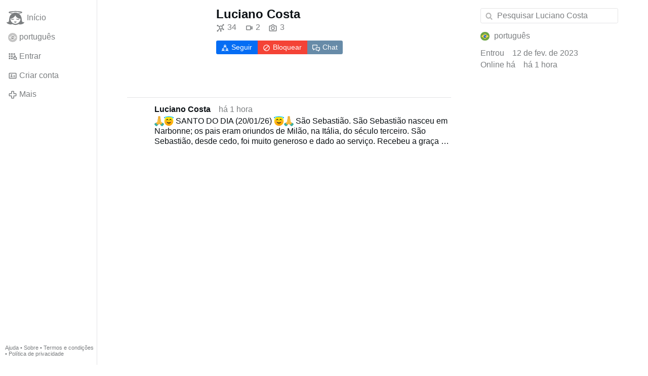

--- FILE ---
content_type: text/html; charset=utf-8
request_url: https://www.gloria.tv/user/Ke2btJ7abPVa1oQ4yLfudcueK
body_size: 10151
content:
<!DOCTYPE html><html lang="pt"><head><meta charset="utf-8"><meta name="viewport" content="width=device-width,initial-scale=1,minimum-scale=0.5,maximum-scale=2"><meta name="language" content="pt"><title>Luciano Costa – Gloria.tv</title><link rel="stylesheet" href="/style/VwxYVANw84D92PDpeAQMLm2WV"><script src="/script/zhHUwDK4W1us4R1vprptsMeZ8" async></script><script type="application/json">{"language":"EgRqxKjX7GCH3e2RMzjpFdjQd","i18n":{"datetime":{"plural":"['one','many','other'][(n==0||n==1)?0:((n!=0&&n%1000000==0)?1:2)]","year-1":"ano passado","year-0":"este ano","year+1":"próximo ano","year-one":"há {#} ano","year-other":"há {#} anos","year+one":"em {#} ano","year+other":"em {#} anos","month-1":"mês passado","month-0":"este mês","month+1":"próximo mês","month-one":"há {#} mês","month-other":"há {#} meses","month+one":"em {#} mês","month+other":"em {#} meses","week-1":"semana passada","week-0":"esta semana","week+1":"próxima semana","week-one":"há {#} semana","week-other":"há {#} semanas","week+one":"em {#} semana","week+other":"em {#} semanas","day-2":"anteontem","day-1":"ontem","day-0":"hoje","day+1":"amanhã","day+2":"depois de amanhã","day-one":"há {#} dia","day-other":"há {#} dias","day+one":"em {#} dia","day+other":"em {#} dias","hour-0":"esta hora","hour-one":"há {#} hora","hour-other":"há {#} horas","hour+one":"em {#} hora","hour+other":"em {#} horas","minute-0":"este minuto","minute-one":"há {#} minuto","minute-other":"há {#} minutos","minute+one":"em {#} minuto","minute+other":"em {#} minutos","second-0":"agora","second-one":"há {#} segundo","second-other":"há {#} segundos","second+one":"em {#} segundo","second+other":"em {#} segundos","sunday-1":"domingo passado","sunday+1":"próximo domingo","monday-1":"segunda-feira passada","monday+1":"próxima segunda-feira","tuesday-1":"terça-feira passada","tuesday+1":"próxima terça-feira","wednesday-1":"quarta-feira passada","wednesday+1":"próxima quarta-feira","thursday-1":"quinta-feira passada","thursday+1":"próxima quinta-feira","friday-1":"sexta-feira passada","friday+1":"próxima sexta-feira","saturday-1":"sábado passado","saturday+1":"próximo sábado"},"wysiwyg":{"image":"Inserir imagem","attach":"Anexar arquivos","smileys":"Emoticons","link":"Inserir link","bold":"Negrito","italic":"Itálico","underline":"Sublinhado","striketrough":"Texto riscado","textcolor":"Cor do texto","backcolor":"Cor de fundo","clear":"Remover formatação"}},"user":null,"synchronizer":"5boBmtWvvjsAbH8yJBgyYyToPm3M2V0EzHmLUZxzkq09kYyeGcKz1hFk09w61ueHEYXpYkKc7mUBUg4d9WzhNibJAAmE5GX2LcGH2Y8","session":"TUbqNFbtNBoIMvSzzSBemd8QjvzTkPTbSnWViEw86vXedDkiI8mlK6z64Dcr2BoSDS9MYax4lESfzrWLzmwLQS4ZA7tyaSEyDg5FG2G8qZKA","websocket":{"url":"wss://ws0001.gloria.tv/"}}</script><link rel="canonical" href="/user/Ke2btJ7abPVa1oQ4yLfudcueK"><link rel="icon" sizes="any" href="/assets/favicon.svg" type="image/svg+xml"><link rel="icon" sizes="any" href="/assets/favicon.ico"><link rel="apple-touch-icon" sizes="180x180" href="/assets/apple-touch-icon.png"><link rel="manifest" href="/assets/manifest.webmanifest"><meta name="referrer" content="origin-when-cross-origin"><meta name="robots" content="noindex"><meta name="google" content="notranslate"><meta property="og:url" content="https://www.gloria.tv/user/Ke2btJ7abPVa1oQ4yLfudcueK"><meta property="og:type" content="profile"><meta property="og:profile:username" content="Luciano Costa"><meta property="og:image" content="https://seedus0275.gloriatv.net/storage1/zwjdz9bbva2s0l2ylksd1zjp7ct78bhrqubh3vx?secure=KuEdlOGCB3yafipEZ9Giag&amp;expires=1768959988&amp;scale=4096"></head><body><div class="frame"><nav><ul class="menu"><li><a href="/" data-load="{}"><svg viewBox="0 0 24 24" class="icon home"><use xlink:href="/icon/mascot#icon"></use></svg><svg viewBox="0 0 24 24" class="icon home"><use xlink:href="/icon/mascotinverse#icon"></use></svg>Início</a></li><li><a href="/languages/" data-dialog="{&quot;languages&quot;:&quot;&quot;}"><span class="figure icon"><svg xmlns="http://www.w3.org/2000/svg" style="border-radius:50%" viewBox="0 0 512 512"><path fill="#6da544" d="M0 0h512v512H0z"/><path fill="#ffda44" d="M256 100.2L467.5 256 256 411.8 44.5 256z"/><path fill="#eee" d="M174.2 221a87 87 0 00-7.2 36.3l162 49.8a88.5 88.5 0 0014.4-34c-40.6-65.3-119.7-80.3-169.1-52z"/><path fill="#0052b4" d="M255.7 167a89 89 0 00-41.9 10.6 89 89 0 00-39.6 43.4 181.7 181.7 0 01169.1 52.2 89 89 0 00-9-59.4 89 89 0 00-78.6-46.8zM212 250.5a149 149 0 00-45 6.8 89 89 0 0010.5 40.9 89 89 0 00120.6 36.2 89 89 0 0030.7-27.3A151 151 0 00212 250.5z"/></svg></span>português</a></li><li><label for="login"><svg viewBox="0 0 24 24" class="icon"><use xlink:href="/icon/credentials#icon"></use></svg>Entrar</label></li><li><a href="/signup/" data-load="{&quot;signup&quot;:&quot;&quot;}"><svg viewBox="0 0 24 24" class="icon"><use xlink:href="/icon/profile#icon"></use></svg>Criar conta</a></li><li class="dropdown"><button class="link" type="button"><svg viewBox="0 0 24 24" class="icon"><use xlink:href="/icon/more#icon"></use></svg>Mais</button><ul class="menu"><li><a href="/videos/" data-load="{&quot;videos&quot;:&quot;&quot;}"><svg viewBox="0 0 24 24" class="icon"><use xlink:href="/icon/video#icon"></use></svg>Vídeos</a></li><li><a href="/news/" data-load="{&quot;news&quot;:&quot;&quot;}"><svg viewBox="0 0 24 24" class="icon"><use xlink:href="/icon/story#icon"></use></svg>Novidades</a></li><li><a href="/photos/" data-load="{&quot;photos&quot;:&quot;&quot;}"><svg viewBox="0 0 24 24" class="icon"><use xlink:href="/icon/photo#icon"></use></svg>Fotografias</a></li><li><a href="/albums/" data-load="{&quot;albums&quot;:&quot;&quot;}"><svg viewBox="0 0 24 24" class="icon"><use xlink:href="/icon/album#icon"></use></svg>Álbums</a></li><li class="mobile"><a href="/docs/" target="_blank"><svg viewBox="0 0 24 24" class="icon"><use xlink:href="/icon/menu#icon"></use></svg>Ajuda</a></li><li class="mobile"><a href="/docs/disclosure" target="_blank"><svg viewBox="0 0 24 24" class="icon"><use xlink:href="/icon/menu#icon"></use></svg>Sobre</a></li><li class="mobile"><a href="/docs/termsconditions" target="_blank"><svg viewBox="0 0 24 24" class="icon"><use xlink:href="/icon/menu#icon"></use></svg>Termos e condições</a></li><li class="mobile"><a href="/docs/privacypolicy" target="_blank"><svg viewBox="0 0 24 24" class="icon"><use xlink:href="/icon/menu#icon"></use></svg>Política de privacidade</a></li></ul></li><li class="aside"><label for="aside"><svg viewBox="0 0 24 24" class="icon"><use xlink:href="/icon/menu#icon"></use></svg>Menu</label></li><li class="address"><address><a href="/docs/" target="_blank">Ajuda</a> • <a href="/docs/disclosure" target="_blank">Sobre</a> • <a href="/docs/termsconditions" target="_blank">Termos e condições</a> • <a href="/docs/privacypolicy" target="_blank">Política de privacidade</a></address></li></ul></nav><div class="content"><main><section class="card signalment"><div class="tile cols"><div class="col-thumb"><div class="avatar"><figure><div style="padding-top:100.000%"></div><img src="https://seedus0275.gloriatv.net/storage1/zwjdz9bbva2s0l2ylksd1zjp7ct78bhrqubh3vx?secure=KuEdlOGCB3yafipEZ9Giag&amp;expires=1768959988" width="3872" height="2592" alt="" crossorigin="anonymous" style="width:149.383%;margin-left:-48.495%;margin-right:-0.887%;background-color:#cc4f45" data-scale="{&quot;mediatype&quot;:&quot;image/avif&quot;,&quot;frames&quot;:null,&quot;focus&quot;:{&quot;left&quot;:2553,&quot;top&quot;:1688}}"><div class="topright"><svg viewBox="0 0 24 24" class="icon"><use xlink:href="/icon/zoom#icon"></use></svg></div><button type="button" data-gallery="{&quot;kind&quot;:&quot;package&quot;,&quot;id&quot;:&quot;bVsDApimdH9m2HdMsQep3HAtU&quot;,&quot;media&quot;:[{&quot;type&quot;:&quot;photo&quot;,&quot;url&quot;:&quot;https://seedus0275.gloriatv.net/storage1/zwjdz9bbva2s0l2ylksd1zjp7ct78bhrqubh3vx?secure=KuEdlOGCB3yafipEZ9Giag&amp;expires=1768959988&quot;,&quot;mediatype&quot;:&quot;image/avif&quot;,&quot;width&quot;:3872,&quot;height&quot;:2592}]}"></button></figure></div></div><div class="col-spare"><a href="/user/Ke2btJ7abPVa1oQ4yLfudcueK" class="muted" data-load="{&quot;user&quot;:&quot;Ke2btJ7abPVa1oQ4yLfudcueK&quot;}"><cite>Luciano Costa</cite></a><div class="tight cols"><a href="/user/Ke2btJ7abPVa1oQ4yLfudcueK/followers" class="muted" data-load="{&quot;user&quot;:&quot;Ke2btJ7abPVa1oQ4yLfudcueK&quot;,&quot;followers&quot;:&quot;&quot;}" title="Seguidores"><svg viewBox="0 0 24 24" class="icon"><use xlink:href="/icon/followers#icon"></use></svg>34</a><a href="/user/Ke2btJ7abPVa1oQ4yLfudcueK/videos" class="muted" data-load="{&quot;user&quot;:&quot;Ke2btJ7abPVa1oQ4yLfudcueK&quot;,&quot;videos&quot;:&quot;&quot;}" title="Vídeos"><svg viewBox="0 0 24 24" class="icon"><use xlink:href="/icon/video#icon"></use></svg>2</a><a href="/user/Ke2btJ7abPVa1oQ4yLfudcueK/photos" class="muted" data-load="{&quot;user&quot;:&quot;Ke2btJ7abPVa1oQ4yLfudcueK&quot;,&quot;photos&quot;:&quot;&quot;}" title="Fotografias"><svg viewBox="0 0 24 24" class="icon"><use xlink:href="/icon/photo#icon"></use></svg>3</a></div><div class="button-group tile"><label for="login" class="button submit"><svg viewBox="0 0 24 24" class="icon"><use xlink:href="/icon/following#icon"></use></svg>Seguir</label><label for="login" class="button danger"><svg viewBox="0 0 24 24" class="icon"><use xlink:href="/icon/block#icon"></use></svg>Bloquear</label><label for="login" class="button link"><svg viewBox="0 0 24 24" class="icon"><use xlink:href="/icon/chat#icon"></use></svg>Chat</label></div></div></div></section><section class="card" data-glance="{&quot;viewing&quot;:{&quot;post&quot;:&quot;6EAusf29HJQy32uezAQWX2rZP&quot;,&quot;viewing&quot;:&quot;&quot;}}" data-notify="{&quot;url&quot;:&quot;ws://nf0005/&quot;,&quot;kind&quot;:&quot;post&quot;,&quot;id&quot;:&quot;6EAusf29HJQy32uezAQWX2rZP&quot;}"><div class="tile cols"><div class="col-user"><div class="avatar"><figure><div style="padding-top:100.000%"></div><img src="https://seedus0275.gloriatv.net/storage1/zwjdz9bbva2s0l2ylksd1zjp7ct78bhrqubh3vx?secure=KuEdlOGCB3yafipEZ9Giag&amp;expires=1768959988" width="3872" height="2592" alt="" loading="lazy" crossorigin="anonymous" style="width:149.383%;margin-left:-48.495%;margin-right:-0.887%;background-color:#cc4f45" data-scale="{&quot;mediatype&quot;:&quot;image/avif&quot;,&quot;frames&quot;:null,&quot;focus&quot;:{&quot;left&quot;:2553,&quot;top&quot;:1688}}"><a href="/user/Ke2btJ7abPVa1oQ4yLfudcueK" data-load="{&quot;user&quot;:&quot;Ke2btJ7abPVa1oQ4yLfudcueK&quot;}"></a></figure></div></div><div class="col-spare"><div class="cols"><a href="/user/Ke2btJ7abPVa1oQ4yLfudcueK" class="muted" data-load="{&quot;user&quot;:&quot;Ke2btJ7abPVa1oQ4yLfudcueK&quot;}"><cite>Luciano Costa</cite></a><time datetime="2026-01-20T14:00:40.374Z" data-datetime="4825510" title="terça-feira, 20 de janeiro de 2026 09:00:40 ET">há 1 hora</time></div><p class="tight"><svg viewBox="0 0 64 64" class="emoji"><image xlink:href="/emoji/f09f998f" width="64" height="64"></image></svg><svg viewBox="0 0 64 64" class="emoji"><image xlink:href="/emoji/f09f9887" width="64" height="64"></image></svg> SANTO DO DIA (20/01/26) <svg viewBox="0 0 64 64" class="emoji"><image xlink:href="/emoji/f09f9887" width="64" height="64"></image></svg><svg viewBox="0 0 64 64" class="emoji"><image xlink:href="/emoji/f09f998f" width="64" height="64"></image></svg><br>São Sebastião.<br>São Sebastião nasceu em Narbonne; os pais eram oriundos de Milão, na Itália, do século terceiro. São Sebastião, desde cedo, foi muito generoso e dado ao serviço. Recebeu a graça do santo batismo e zelou por ele em relação à sua vida e à dos irmãos.<br>Ao entrar para o serviço no Império, como soldado, tinha muita saúde no físico, na mente e, principalmente, na alma. Não demorou muito, tornou-se o primeiro capitão da guarda do Império. Esse grande homem de Deus ficou conhecido por muitos cristãos, pois, sem que as autoridades soubessem – nesse tempo, no Império de Diocleciano, a Igreja e os cristãos eram duramente perseguidos –, porque o imperador adorava os deuses. Enquanto os cristãos não adoravam as coisas, mas as três Pessoas da Santíssima Trindade.<br>Esse mistério o levava a consolar os cristãos que eram presos de maneira secreta, mas muito sábia; uma evangelização eficaz pelo testemunho que não podia ser explícito.<br>Defensor da …<a href="/post/6EAusf29HJQy32uezAQWX2rZP" class="toggle" data-post="{&quot;post&quot;:&quot;6EAusf29HJQy32uezAQWX2rZP&quot;}">Mais</a></p><figure class="tile"><div style="padding-top:100.000%"></div><img src="https://seedus0275.gloriatv.net/storage1/hxpes94xywse0y6k6bm1idtocg6buw8lebpr201?secure=WVi44k0rUjFp5D3R9SHkdw&amp;expires=1769036350" width="563" height="776" alt="" loading="lazy" crossorigin="anonymous" style="margin-top:-11.812%;margin-bottom:-26.021%;background-color:#beb57f" data-scale="{&quot;mediatype&quot;:&quot;image/avif&quot;,&quot;frames&quot;:null,&quot;focus&quot;:{&quot;left&quot;:308,&quot;top&quot;:348}}"><div class="topright"><svg viewBox="0 0 24 24" class="icon"><use xlink:href="/icon/photo#icon"></use></svg></div><a href="/post/6EAusf29HJQy32uezAQWX2rZP" data-post="{&quot;post&quot;:&quot;6EAusf29HJQy32uezAQWX2rZP&quot;}"></a></figure><div class="tile cols"><label for="login" class="muted"><svg viewBox="0 0 24 24" class="icon"><use xlink:href="/icon/like#icon"></use></svg>Curtir</label><label for="login" class="muted"><svg viewBox="0 0 24 24" class="icon"><use xlink:href="/icon/share#icon"></use></svg>Compartilhar</label><a href="/post/6EAusf29HJQy32uezAQWX2rZP/request/views" class="muted" data-dialog="{&quot;post&quot;:&quot;6EAusf29HJQy32uezAQWX2rZP&quot;,&quot;request&quot;:&quot;views&quot;}" title="Visualizações"><svg viewBox="0 0 24 24" class="icon"><use xlink:href="/icon/click#icon"></use></svg>7</a><button class="muted" type="button" data-translate="https://seedus0275.gloriatv.net/?post=6EAusf29HJQy32uezAQWX2rZP&amp;source=pt&amp;target=pt,en"><svg viewBox="0 0 24 24" class="icon"><use xlink:href="/icon/translate#icon"></use></svg>Traduzir</button><button class="muted" type="button" data-summarize="https://seedus0275.gloriatv.net/?post=6EAusf29HJQy32uezAQWX2rZP&amp;source=pt&amp;target=pt,en"><svg viewBox="0 0 24 24" class="icon"><use xlink:href="/icon/summarize#icon"></use></svg>IA</button><div class="dropdown"><button class="muted" type="button"><svg viewBox="0 0 24 24" class="icon"><use xlink:href="/icon/more#icon"></use></svg>Mais</button><ul class="menu"><li><a href="/post/6EAusf29HJQy32uezAQWX2rZP/request/complaint" data-dialog="{&quot;post&quot;:&quot;6EAusf29HJQy32uezAQWX2rZP&quot;,&quot;request&quot;:&quot;complaint&quot;}"><svg viewBox="0 0 24 24" class="icon"><use xlink:href="/icon/complaint#icon"></use></svg>Denunciar</a></li><li><a href="/post/6EAusf29HJQy32uezAQWX2rZP/request/embed" data-dialog="{&quot;post&quot;:&quot;6EAusf29HJQy32uezAQWX2rZP&quot;,&quot;request&quot;:&quot;embed&quot;}"><svg viewBox="0 0 24 24" class="icon"><use xlink:href="/icon/embed#icon"></use></svg>Incorporar</a></li><li><button disabled><svg viewBox="0 0 24 24" class="icon"><use xlink:href="/icon/modify#icon"></use></svg>Editar postagem</button></li><li><button disabled><svg viewBox="0 0 24 24" class="icon"><use xlink:href="/icon/trash#icon"></use></svg>Remover postagem</button></li></ul></div></div><label for="login" class="wysiwyg tile" data-patch="{&quot;pagination&quot;:&quot;UzXZzii4Hc4hNEmkNIOfo36psH03FgpHpDx6Tm6ilD9I7hgwxCNq7nxA03hXyLyaulMtvCVFtUSq2AyeikLhBFrOGlTkHzbGZyAwWEPmltlkRJFKA2wqhnZp94BDQBRODtiAzL3SlKLR4pVQSpyY0&quot;}"><span class="contenteditable" data-placeholder="Comentar"></span></label></div></div></section><section class="card" data-glance="{&quot;viewing&quot;:{&quot;post&quot;:&quot;P9yMyZRWWASf34Ki6VtL2VEqz&quot;,&quot;viewing&quot;:&quot;&quot;}}" data-notify="{&quot;url&quot;:&quot;ws://nf0005/&quot;,&quot;kind&quot;:&quot;post&quot;,&quot;id&quot;:&quot;P9yMyZRWWASf34Ki6VtL2VEqz&quot;}"><div class="tile cols"><div class="col-user"><div class="avatar"><figure><div style="padding-top:100.000%"></div><img src="https://seedus0275.gloriatv.net/storage1/zwjdz9bbva2s0l2ylksd1zjp7ct78bhrqubh3vx?secure=KuEdlOGCB3yafipEZ9Giag&amp;expires=1768959988" width="3872" height="2592" alt="" loading="lazy" crossorigin="anonymous" style="width:149.383%;margin-left:-48.495%;margin-right:-0.887%;background-color:#cc4f45" data-scale="{&quot;mediatype&quot;:&quot;image/avif&quot;,&quot;frames&quot;:null,&quot;focus&quot;:{&quot;left&quot;:2553,&quot;top&quot;:1688}}"><a href="/user/Ke2btJ7abPVa1oQ4yLfudcueK" data-load="{&quot;user&quot;:&quot;Ke2btJ7abPVa1oQ4yLfudcueK&quot;}"></a></figure></div></div><div class="col-spare"><div class="cols"><a href="/user/Ke2btJ7abPVa1oQ4yLfudcueK" class="muted" data-load="{&quot;user&quot;:&quot;Ke2btJ7abPVa1oQ4yLfudcueK&quot;}"><cite>Luciano Costa</cite></a><time datetime="2026-01-20T01:14:40.883Z" data-datetime="50785001" title="segunda-feira, 19 de janeiro de 2026 20:14:40 ET">há 14 horas</time></div><p class="tight">Como um padre faz para a água ficar benta?<br><span style="font-style:italic;">A água benta não é apenas &quot;água abençoada&quot;; é um sacramental com uma história rica e orações específicas. Veja como um padre a prepara</span><br>Muitos de nós estamos acostumados a entrar em uma igreja e mergulhar os dedos na pia de água benta, fazendo o sinal da cruz. É um gesto que renova nossas promessas batismais e nos purifica ao entrarmos em um espaço sagrado. Mas você já se perguntou como aquela água se tornou &quot;benta&quot; em primeiro lugar? Não se trata apenas de um movimento rápido da mão ou de uma oração genérica do padre.<br><span style="font-weight:bold;">O que é a água benta?</span><br>No catolicismo, a água benta é um <span style="font-weight:bold;">sacramental</span>. De acordo com o Catecismo da Igreja Católica, os sacramentais são &quot;sinais sagrados instituídos pela Igreja, por meio dos quais as pessoas são preparadas para receber o efeito principal dos sacramentos e vários eventos da vida são santificados&quot;.<br>A água benta é usada para abençoar pessoas, lugares e objetos, e para afastar o mal.<br><span style="font-weight:bold;">O processo de bênção …</span><a href="/post/P9yMyZRWWASf34Ki6VtL2VEqz" class="toggle" data-post="{&quot;post&quot;:&quot;P9yMyZRWWASf34Ki6VtL2VEqz&quot;}">Mais</a></p><figure class="tile"><div style="padding-top:100.000%"></div><img src="https://seedus6826.gloriatv.net/storage1/hdka5qyjt504qwo14wunuzwql24tbutt0nbu49n?secure=eKedN7m0H-o2KI2ko7xOOw&amp;expires=1768975236" width="620" height="350" alt="" loading="lazy" crossorigin="anonymous" style="width:177.143%;margin-left:-77.143%;background-color:#8c796a" data-scale="{&quot;mediatype&quot;:&quot;image/avif&quot;,&quot;frames&quot;:null,&quot;focus&quot;:{&quot;left&quot;:491,&quot;top&quot;:137}}"><div class="topright"><svg viewBox="0 0 24 24" class="icon"><use xlink:href="/icon/photo#icon"></use></svg></div><a href="/post/P9yMyZRWWASf34Ki6VtL2VEqz" data-post="{&quot;post&quot;:&quot;P9yMyZRWWASf34Ki6VtL2VEqz&quot;}"></a></figure><div class="tile cols"><label for="login" class="muted"><svg viewBox="0 0 24 24" class="icon"><use xlink:href="/icon/like#icon"></use></svg>Curtir</label><label for="login" class="muted"><svg viewBox="0 0 24 24" class="icon"><use xlink:href="/icon/share#icon"></use></svg>Compartilhar</label><a href="/post/P9yMyZRWWASf34Ki6VtL2VEqz/request/views" class="muted" data-dialog="{&quot;post&quot;:&quot;P9yMyZRWWASf34Ki6VtL2VEqz&quot;,&quot;request&quot;:&quot;views&quot;}" title="Visualizações"><svg viewBox="0 0 24 24" class="icon"><use xlink:href="/icon/click#icon"></use></svg>27</a><button class="muted" type="button" data-translate="https://seedus3932.gloriatv.net/?post=P9yMyZRWWASf34Ki6VtL2VEqz&amp;source=pt&amp;target=pt,en"><svg viewBox="0 0 24 24" class="icon"><use xlink:href="/icon/translate#icon"></use></svg>Traduzir</button><button class="muted" type="button" data-summarize="https://seedus3932.gloriatv.net/?post=P9yMyZRWWASf34Ki6VtL2VEqz&amp;source=pt&amp;target=pt,en"><svg viewBox="0 0 24 24" class="icon"><use xlink:href="/icon/summarize#icon"></use></svg>IA</button><div class="dropdown"><button class="muted" type="button"><svg viewBox="0 0 24 24" class="icon"><use xlink:href="/icon/more#icon"></use></svg>Mais</button><ul class="menu"><li><a href="/post/P9yMyZRWWASf34Ki6VtL2VEqz/request/complaint" data-dialog="{&quot;post&quot;:&quot;P9yMyZRWWASf34Ki6VtL2VEqz&quot;,&quot;request&quot;:&quot;complaint&quot;}"><svg viewBox="0 0 24 24" class="icon"><use xlink:href="/icon/complaint#icon"></use></svg>Denunciar</a></li><li><a href="/post/P9yMyZRWWASf34Ki6VtL2VEqz/request/embed" data-dialog="{&quot;post&quot;:&quot;P9yMyZRWWASf34Ki6VtL2VEqz&quot;,&quot;request&quot;:&quot;embed&quot;}"><svg viewBox="0 0 24 24" class="icon"><use xlink:href="/icon/embed#icon"></use></svg>Incorporar</a></li><li><button disabled><svg viewBox="0 0 24 24" class="icon"><use xlink:href="/icon/modify#icon"></use></svg>Editar postagem</button></li><li><button disabled><svg viewBox="0 0 24 24" class="icon"><use xlink:href="/icon/trash#icon"></use></svg>Remover postagem</button></li></ul></div></div><label for="login" class="wysiwyg tile" data-patch="{&quot;pagination&quot;:&quot;H4NAWCBOOEI0ye5CHBjsndMtx4z3e1fAB9inQhefFDtKQ9VL2Uzg9VH0pixAaO0Ra0yzakh2wylyRt4rQVvlLKHS13nOaYgqNjbtXnqRxB5beX2z5MlORel4VzfzKQEPhJEXQmiHPUDjJVtLl0z5W&quot;}"><span class="contenteditable" data-placeholder="Comentar"></span></label></div></div></section><section class="card" data-glance="{&quot;viewing&quot;:{&quot;post&quot;:&quot;6RshvNcXNpAaCtGGhUAvWgNn3&quot;,&quot;viewing&quot;:&quot;&quot;}}" data-notify="{&quot;url&quot;:&quot;ws://nf0005/&quot;,&quot;kind&quot;:&quot;post&quot;,&quot;id&quot;:&quot;6RshvNcXNpAaCtGGhUAvWgNn3&quot;}"><div class="tile cols"><div class="col-user"><div class="avatar"><figure><div style="padding-top:100.000%"></div><img src="https://seedus0275.gloriatv.net/storage1/zwjdz9bbva2s0l2ylksd1zjp7ct78bhrqubh3vx?secure=KuEdlOGCB3yafipEZ9Giag&amp;expires=1768959988" width="3872" height="2592" alt="" loading="lazy" crossorigin="anonymous" style="width:149.383%;margin-left:-48.495%;margin-right:-0.887%;background-color:#cc4f45" data-scale="{&quot;mediatype&quot;:&quot;image/avif&quot;,&quot;frames&quot;:null,&quot;focus&quot;:{&quot;left&quot;:2553,&quot;top&quot;:1688}}"><a href="/user/Ke2btJ7abPVa1oQ4yLfudcueK" data-load="{&quot;user&quot;:&quot;Ke2btJ7abPVa1oQ4yLfudcueK&quot;}"></a></figure></div></div><div class="col-spare"><div class="cols"><a href="/user/Ke2btJ7abPVa1oQ4yLfudcueK" class="muted" data-load="{&quot;user&quot;:&quot;Ke2btJ7abPVa1oQ4yLfudcueK&quot;}"><cite>Luciano Costa</cite></a><time datetime="2026-01-19T21:35:13.817Z" data-datetime="63952066" title="segunda-feira, 19 de janeiro de 2026 16:35:13 ET">há 18 horas</time></div><p class="tight">Verdade que também somos lindas?” <svg viewBox="0 0 64 64" class="emoji"><image xlink:href="/emoji/f09f8cb8" width="64" height="64"></image></svg><br>Eu olhei para a minha irmã e depois para o pequeno espelho quebrado que encontramos hoje cedo. O vento aqui no alto da montanha é frio e, às vezes, sinto que ele carrega um pouco do brilho da nossa pele, deixando nossas bochechas vermelhas e nossas mãos marcadas pelo trabalho na terra.<br>A gente não tem os vestidos de seda que aparecem nos livros que chegam da cidade, nem laços perfeitos no cabelo que teimam em se despentear com a brisa. Às vezes, eu me pego pensando se o mundo lá embaixo consegue nos enxergar entre o verde dos vales e o marrom da estrada.<br>Mas minha avó sempre diz que a beleza não é algo que se passa no rosto, é algo que brota como a batata no solo: com força, paciência e raiz.<br>Minha beleza está no meu suéter de lã que me mantém aquecida enquanto cuido das ovelhas. Está no sorriso tímido que troco com a minha irmã quando dividimos o pão. Está nos meus olhos, que guardam o reflexo desse céu imenso que é só nosso.<br>Nós não …<a href="/post/6RshvNcXNpAaCtGGhUAvWgNn3" class="toggle" data-post="{&quot;post&quot;:&quot;6RshvNcXNpAaCtGGhUAvWgNn3&quot;}">Mais</a></p><figure class="tile"><div style="padding-top:100.000%"></div><img src="https://seedus6826.gloriatv.net/storage1/byvs0xmidzlzpo8ymvr7q1ogs8wd8csqkjdmugt?secure=woRhTs1EsLfpIkFE6xKLGw&amp;expires=1768956098" width="582" height="829" alt="" loading="lazy" crossorigin="anonymous" style="margin-top:-42.440%;background-color:#cca063" data-scale="{&quot;mediatype&quot;:&quot;image/avif&quot;,&quot;frames&quot;:null,&quot;focus&quot;:{&quot;left&quot;:336,&quot;top&quot;:627}}"><div class="topright"><svg viewBox="0 0 24 24" class="icon"><use xlink:href="/icon/photo#icon"></use></svg></div><a href="/post/6RshvNcXNpAaCtGGhUAvWgNn3" data-post="{&quot;post&quot;:&quot;6RshvNcXNpAaCtGGhUAvWgNn3&quot;}"></a></figure><div class="tile cols"><label for="login" class="muted"><svg viewBox="0 0 24 24" class="icon"><use xlink:href="/icon/like#icon"></use></svg>Curtir</label><label for="login" class="muted"><svg viewBox="0 0 24 24" class="icon"><use xlink:href="/icon/share#icon"></use></svg>Compartilhar</label><a href="/post/6RshvNcXNpAaCtGGhUAvWgNn3/replies" class="muted" data-post="{&quot;post&quot;:&quot;6RshvNcXNpAaCtGGhUAvWgNn3&quot;,&quot;replies&quot;:&quot;&quot;}" title="Comentários"><svg viewBox="0 0 24 24" class="icon"><use xlink:href="/icon/posting#icon"></use></svg>1</a><a href="/post/6RshvNcXNpAaCtGGhUAvWgNn3/request/views" class="muted" data-dialog="{&quot;post&quot;:&quot;6RshvNcXNpAaCtGGhUAvWgNn3&quot;,&quot;request&quot;:&quot;views&quot;}" title="Visualizações"><svg viewBox="0 0 24 24" class="icon"><use xlink:href="/icon/click#icon"></use></svg>25</a><button class="muted" type="button" data-translate="https://seedus0275.gloriatv.net/?post=6RshvNcXNpAaCtGGhUAvWgNn3&amp;source=pt&amp;target=pt,en"><svg viewBox="0 0 24 24" class="icon"><use xlink:href="/icon/translate#icon"></use></svg>Traduzir</button><button class="muted" type="button" data-summarize="https://seedus0275.gloriatv.net/?post=6RshvNcXNpAaCtGGhUAvWgNn3&amp;source=pt&amp;target=pt,en"><svg viewBox="0 0 24 24" class="icon"><use xlink:href="/icon/summarize#icon"></use></svg>IA</button><div class="dropdown"><button class="muted" type="button"><svg viewBox="0 0 24 24" class="icon"><use xlink:href="/icon/more#icon"></use></svg>Mais</button><ul class="menu"><li><a href="/post/6RshvNcXNpAaCtGGhUAvWgNn3/request/complaint" data-dialog="{&quot;post&quot;:&quot;6RshvNcXNpAaCtGGhUAvWgNn3&quot;,&quot;request&quot;:&quot;complaint&quot;}"><svg viewBox="0 0 24 24" class="icon"><use xlink:href="/icon/complaint#icon"></use></svg>Denunciar</a></li><li><a href="/post/6RshvNcXNpAaCtGGhUAvWgNn3/request/embed" data-dialog="{&quot;post&quot;:&quot;6RshvNcXNpAaCtGGhUAvWgNn3&quot;,&quot;request&quot;:&quot;embed&quot;}"><svg viewBox="0 0 24 24" class="icon"><use xlink:href="/icon/embed#icon"></use></svg>Incorporar</a></li><li><button disabled><svg viewBox="0 0 24 24" class="icon"><use xlink:href="/icon/modify#icon"></use></svg>Editar postagem</button></li><li><button disabled><svg viewBox="0 0 24 24" class="icon"><use xlink:href="/icon/trash#icon"></use></svg>Remover postagem</button></li></ul></div></div><div class="tile" data-notify="{&quot;url&quot;:&quot;ws://nf0005/&quot;,&quot;kind&quot;:&quot;posting&quot;,&quot;id&quot;:&quot;6XW36PTxataK43KXEZSLPvbFN&quot;}"><div class="cols"><a href="/user/v8a7CijtUSTs18Qwx2WC9zeVr" class="muted" data-load="{&quot;user&quot;:&quot;v8a7CijtUSTs18Qwx2WC9zeVr&quot;}"><span class="avatar"><span class="figure"><img src="https://seedus4268.gloriatv.net/storage1/net0mbc0ev4uxqyv0yznn1ygi2y35qvy0gdwu6n?secure=jIfNNBSZ_brls2QawagQqA&amp;expires=1769039174" width="240" height="90" alt="" loading="lazy" crossorigin="anonymous" style="width:266.667%;margin-left:-71.111%;margin-right:-95.556%;background-color:#f5f1e4" data-scale="{&quot;mediatype&quot;:&quot;image/avif&quot;,&quot;frames&quot;:null,&quot;focus&quot;:{&quot;left&quot;:109,&quot;top&quot;:15}}"></span></span><cite>HeKeIsDa</cite></a><label for="login" class="muted" title="Curtir"><svg viewBox="0 0 24 24" class="icon"><use xlink:href="/icon/like#icon"></use></svg></label><button class="muted" type="button" data-translate="https://seedus3932.gloriatv.net/?posting=6XW36PTxataK43KXEZSLPvbFN&amp;source=es&amp;target=pt,en" title="Traduzir"><svg viewBox="0 0 24 24" class="icon"><use xlink:href="/icon/translate#icon"></use></svg></button><div class="dropdown"><button class="muted" type="button"><svg viewBox="0 0 24 24" class="icon"><use xlink:href="/icon/more#icon"></use></svg></button><ul class="menu"><li><a href="/posting/6XW36PTxataK43KXEZSLPvbFN/request/complaint" data-dialog="{&quot;posting&quot;:&quot;6XW36PTxataK43KXEZSLPvbFN&quot;,&quot;request&quot;:&quot;complaint&quot;}"><svg viewBox="0 0 24 24" class="icon"><use xlink:href="/icon/complaint#icon"></use></svg>Denunciar</a></li><li><button disabled><svg viewBox="0 0 24 24" class="icon"><use xlink:href="/icon/modify#icon"></use></svg>Editar comentário</button></li><li><button disabled><svg viewBox="0 0 24 24" class="icon"><use xlink:href="/icon/trash#icon"></use></svg>Remover comentário</button></li></ul></div><time datetime="2026-01-19T23:07:29.664Z" data-datetime="58416222" title="segunda-feira, 19 de janeiro de 2026 18:07:29 ET">há 16 horas</time></div><p>Sim</p></div><label for="login" class="wysiwyg tile" data-patch="{&quot;pagination&quot;:&quot;[base64]&quot;}"><span class="contenteditable" data-placeholder="Comentar"></span></label></div></div></section><section class="card" data-glance="{&quot;viewing&quot;:{&quot;post&quot;:&quot;1KkoYkzQqU1GA6Z49qci2EjJU&quot;,&quot;viewing&quot;:&quot;&quot;}}" data-notify="{&quot;url&quot;:&quot;ws://nf0005/&quot;,&quot;kind&quot;:&quot;post&quot;,&quot;id&quot;:&quot;1KkoYkzQqU1GA6Z49qci2EjJU&quot;}"><div class="tile cols"><div class="col-user"><div class="avatar"><figure><div style="padding-top:100.000%"></div><img src="https://seedus0275.gloriatv.net/storage1/zwjdz9bbva2s0l2ylksd1zjp7ct78bhrqubh3vx?secure=KuEdlOGCB3yafipEZ9Giag&amp;expires=1768959988" width="3872" height="2592" alt="" loading="lazy" crossorigin="anonymous" style="width:149.383%;margin-left:-48.495%;margin-right:-0.887%;background-color:#cc4f45" data-scale="{&quot;mediatype&quot;:&quot;image/avif&quot;,&quot;frames&quot;:null,&quot;focus&quot;:{&quot;left&quot;:2553,&quot;top&quot;:1688}}"><a href="/user/Ke2btJ7abPVa1oQ4yLfudcueK" data-load="{&quot;user&quot;:&quot;Ke2btJ7abPVa1oQ4yLfudcueK&quot;}"></a></figure></div></div><div class="col-spare"><div class="cols"><a href="/user/Ke2btJ7abPVa1oQ4yLfudcueK" class="muted" data-load="{&quot;user&quot;:&quot;Ke2btJ7abPVa1oQ4yLfudcueK&quot;}"><cite>Luciano Costa</cite></a><time datetime="2026-01-19T21:22:14.317Z" data-datetime="64731567" title="segunda-feira, 19 de janeiro de 2026 16:22:14 ET">há 18 horas</time></div><p class="tight">Lunes 19 de enero de 2026, 19:15 Misa en la Capilla de las Apariciones de Fátima</p><figure class="tile" data-media="{&quot;kind&quot;:&quot;package&quot;,&quot;id&quot;:&quot;bheMimdAeLUt3Zs6u8Rv4uYPY&quot;,&quot;media&quot;:[{&quot;type&quot;:&quot;video&quot;,&quot;url&quot;:&quot;https://seedus4268.gloriatv.net/storage1/ya7lfgpjbk5i7f7an798fawxnznckd48l8mubbk?secure=4wPYba7pikmRNQs7nvEbsQ&amp;expires=1768959886&quot;,&quot;mediatype&quot;:&quot;video/mp4; codecs=\&quot;avc1.640029,mp4a.40.2\&quot;&quot;,&quot;width&quot;:1280,&quot;height&quot;:720,&quot;duration&quot;:1799367},{&quot;type&quot;:&quot;video&quot;,&quot;url&quot;:&quot;https://seedus4268.gloriatv.net/storage1/u7f6oyiqzxwgub4i8gr1my9olm74ah08vcxr6tr?secure=OdAN_qy2PK5sAPcSLKp_RA&amp;expires=1768958753&quot;,&quot;mediatype&quot;:&quot;video/mp4; codecs=\&quot;avc1.4D401F,mp4a.40.5\&quot;&quot;,&quot;width&quot;:768,&quot;height&quot;:432,&quot;duration&quot;:1799440},{&quot;type&quot;:&quot;video&quot;,&quot;url&quot;:&quot;https://seedus6826.gloriatv.net/storage1/khouqxbw9jqwp1erwiqus8vi1hirmg1pe074wy5?secure=1q_nXfs-XkUkgQqa0pM2eA&amp;expires=1768963706&quot;,&quot;mediatype&quot;:&quot;video/mp4; codecs=\&quot;avc1.42C01E,mp4a.40.5\&quot;&quot;,&quot;width&quot;:384,&quot;height&quot;:216,&quot;duration&quot;:1799467},{&quot;type&quot;:&quot;video&quot;,&quot;url&quot;:&quot;https://seedus3932.gloriatv.net/storage1/khouqxbw9jqwp1erwiqus8vi1hirmg1pe074wy5,u7f6oyiqzxwgub4i8gr1my9olm74ah08vcxr6tr,ya7lfgpjbk5i7f7an798fawxnznckd48l8mubbk/master.m3u8?secure=ICgnKwQfqe_Y7O7YNJek4w&amp;expires=1769035627&quot;,&quot;mediatype&quot;:&quot;application/vnd.apple.mpegurl&quot;},{&quot;type&quot;:&quot;video&quot;,&quot;url&quot;:&quot;https://seedus3932.gloriatv.net/storage1/khouqxbw9jqwp1erwiqus8vi1hirmg1pe074wy5,u7f6oyiqzxwgub4i8gr1my9olm74ah08vcxr6tr,ya7lfgpjbk5i7f7an798fawxnznckd48l8mubbk/manifest.mpd?secure=ICgnKwQfqe_Y7O7YNJek4w&amp;expires=1769035627&quot;,&quot;mediatype&quot;:&quot;application/dash+xml&quot;},{&quot;type&quot;:&quot;spritesheet&quot;,&quot;url&quot;:&quot;https://seedus6826.gloriatv.net/storage1/gszzi5l3rnapcxp21ay4zqz2u47ejyfs6k3i1my?secure=93ODh40ZwyrJ2WZHNjsokA&amp;expires=1768980633&quot;,&quot;mediatype&quot;:&quot;image/avif&quot;,&quot;width&quot;:6144,&quot;height&quot;:3456,&quot;length&quot;:576},{&quot;type&quot;:&quot;subtitle&quot;,&quot;url&quot;:&quot;https://seedus4268.gloriatv.net/storage1/37439q8fsg65jk4751jrbrsyabcp0jbk6rneotg?secure=MVbG6s2gFgVKY_xPPsNDGg&amp;expires=1768980418&quot;,&quot;mediatype&quot;:&quot;text/vtt&quot;,&quot;language&quot;:{&quot;code&quot;:&quot;es&quot;,&quot;name&quot;:&quot;espanhol&quot;},&quot;recognition&quot;:true}]}"><div style="padding-top:100.000%"></div><img src="https://seedus6826.gloriatv.net/storage1/qagcpt4dblhke77jehmn9ax9p60diugyxwaelst?secure=0cdJDag0KQxe9_UcvjumcQ&amp;expires=1768960483" width="3840" height="2160" alt="" loading="lazy" crossorigin="anonymous" style="width:177.778%;margin-left:-46.065%;margin-right:-31.713%;background-color:#a89f6f" data-scale="{&quot;mediatype&quot;:&quot;image/avif&quot;,&quot;frames&quot;:null,&quot;focus&quot;:{&quot;left&quot;:2075,&quot;top&quot;:945}}"><div class="play"></div><div class="topleft">30:00</div><a href="/post/1KkoYkzQqU1GA6Z49qci2EjJU" data-post="{&quot;post&quot;:&quot;1KkoYkzQqU1GA6Z49qci2EjJU&quot;}"></a></figure><div class="tile cols"><label for="login" class="muted"><svg viewBox="0 0 24 24" class="icon"><use xlink:href="/icon/like#icon"></use></svg>Curtir</label><label for="login" class="muted"><svg viewBox="0 0 24 24" class="icon"><use xlink:href="/icon/share#icon"></use></svg>Compartilhar</label><a href="/post/1KkoYkzQqU1GA6Z49qci2EjJU/request/views" class="muted" data-dialog="{&quot;post&quot;:&quot;1KkoYkzQqU1GA6Z49qci2EjJU&quot;,&quot;request&quot;:&quot;views&quot;}" title="Visualizações"><svg viewBox="0 0 24 24" class="icon"><use xlink:href="/icon/click#icon"></use></svg>31</a><button class="muted" type="button" data-translate="https://seedus0275.gloriatv.net/?post=1KkoYkzQqU1GA6Z49qci2EjJU&amp;source=es&amp;target=pt,en"><svg viewBox="0 0 24 24" class="icon"><use xlink:href="/icon/translate#icon"></use></svg>Traduzir</button><button class="muted" type="button" data-summarize="https://seedus0275.gloriatv.net/?post=1KkoYkzQqU1GA6Z49qci2EjJU&amp;source=es&amp;target=pt,en"><svg viewBox="0 0 24 24" class="icon"><use xlink:href="/icon/summarize#icon"></use></svg>IA</button><div class="dropdown"><button class="muted" type="button"><svg viewBox="0 0 24 24" class="icon"><use xlink:href="/icon/more#icon"></use></svg>Mais</button><ul class="menu"><li><a href="/post/1KkoYkzQqU1GA6Z49qci2EjJU/request/complaint" data-dialog="{&quot;post&quot;:&quot;1KkoYkzQqU1GA6Z49qci2EjJU&quot;,&quot;request&quot;:&quot;complaint&quot;}"><svg viewBox="0 0 24 24" class="icon"><use xlink:href="/icon/complaint#icon"></use></svg>Denunciar</a></li><li><a href="/post/1KkoYkzQqU1GA6Z49qci2EjJU/request/embed" data-dialog="{&quot;post&quot;:&quot;1KkoYkzQqU1GA6Z49qci2EjJU&quot;,&quot;request&quot;:&quot;embed&quot;}"><svg viewBox="0 0 24 24" class="icon"><use xlink:href="/icon/embed#icon"></use></svg>Incorporar</a></li><li><button disabled><svg viewBox="0 0 24 24" class="icon"><use xlink:href="/icon/modify#icon"></use></svg>Editar postagem</button></li><li><button disabled><svg viewBox="0 0 24 24" class="icon"><use xlink:href="/icon/trash#icon"></use></svg>Remover postagem</button></li></ul></div></div><label for="login" class="wysiwyg tile" data-patch="{&quot;pagination&quot;:&quot;PKdLgXjmcqWBbrp5gGovJRL1MS0MuBZcLlgJykpoGzHNfnCoKUhOpvypxDvUjkKM61WIyCkaMJRyDCOBDV1hcgLytTdaaXZcfOcK8kVKInjCaq8BCidzqhsok37kErHof9bkzvyBGIoRmvggbMykW&quot;}"><span class="contenteditable" data-placeholder="Comentar"></span></label></div></div></section><section class="card" data-glance="{&quot;viewing&quot;:{&quot;post&quot;:&quot;1pSCFrNSBQHPDdJe9i27pdrrY&quot;,&quot;viewing&quot;:&quot;&quot;}}" data-notify="{&quot;url&quot;:&quot;ws://nf0005/&quot;,&quot;kind&quot;:&quot;post&quot;,&quot;id&quot;:&quot;1pSCFrNSBQHPDdJe9i27pdrrY&quot;}"><div class="tile cols"><div class="col-user"><div class="avatar"><figure><div style="padding-top:100.000%"></div><img src="https://seedus0275.gloriatv.net/storage1/zwjdz9bbva2s0l2ylksd1zjp7ct78bhrqubh3vx?secure=KuEdlOGCB3yafipEZ9Giag&amp;expires=1768959988" width="3872" height="2592" alt="" loading="lazy" crossorigin="anonymous" style="width:149.383%;margin-left:-48.495%;margin-right:-0.887%;background-color:#cc4f45" data-scale="{&quot;mediatype&quot;:&quot;image/avif&quot;,&quot;frames&quot;:null,&quot;focus&quot;:{&quot;left&quot;:2553,&quot;top&quot;:1688}}"><a href="/user/Ke2btJ7abPVa1oQ4yLfudcueK" data-load="{&quot;user&quot;:&quot;Ke2btJ7abPVa1oQ4yLfudcueK&quot;}"></a></figure></div></div><div class="col-spare"><div class="cols"><a href="/user/Ke2btJ7abPVa1oQ4yLfudcueK" class="muted" data-load="{&quot;user&quot;:&quot;Ke2btJ7abPVa1oQ4yLfudcueK&quot;}"><cite>Luciano Costa</cite></a><time datetime="2026-01-18T22:51:05.64Z" title="domingo, 18 de janeiro de 2026 17:51:05 ET">18 de jan.</time></div><p class="tight">Sunday, January 18, 2026 10h00 Mass. Holy Spirit Catholic Church. Fresno California.</p><figure class="tile" data-media="{&quot;kind&quot;:&quot;package&quot;,&quot;id&quot;:&quot;hSjSuZxARrYN2s9hrxy93ToaM&quot;,&quot;media&quot;:[{&quot;type&quot;:&quot;video&quot;,&quot;url&quot;:&quot;https://seedus2043.gloriatv.net/storage1/3e6sfy68cubodt8mptpkm3krzt1dwfqoxffi5ne?secure=d6HC8XnQsBo2psV1eqoZBA&amp;expires=1768968444&quot;,&quot;mediatype&quot;:&quot;video/mp4; codecs=\&quot;avc1.4D401F,mp4a.40.5\&quot;&quot;,&quot;width&quot;:766,&quot;height&quot;:432,&quot;duration&quot;:3620014},{&quot;type&quot;:&quot;video&quot;,&quot;url&quot;:&quot;https://seedus2043.gloriatv.net/storage1/kdfi0khbzjosua7vfebvpq943a67noyspfprmbf?secure=Ily3h9I8A5nv2-zOFfUZBg&amp;expires=1768968918&quot;,&quot;mediatype&quot;:&quot;video/mp4; codecs=\&quot;avc1.42C01E,mp4a.40.5\&quot;&quot;,&quot;width&quot;:384,&quot;height&quot;:216,&quot;duration&quot;:3620134},{&quot;type&quot;:&quot;video&quot;,&quot;url&quot;:&quot;https://seedus6826.gloriatv.net/storage1/kdfi0khbzjosua7vfebvpq943a67noyspfprmbf,3e6sfy68cubodt8mptpkm3krzt1dwfqoxffi5ne/master.m3u8?secure=8S7YFtnXr392FuW7AiNyGQ&amp;expires=1768979552&quot;,&quot;mediatype&quot;:&quot;application/vnd.apple.mpegurl&quot;},{&quot;type&quot;:&quot;video&quot;,&quot;url&quot;:&quot;https://seedus6826.gloriatv.net/storage1/kdfi0khbzjosua7vfebvpq943a67noyspfprmbf,3e6sfy68cubodt8mptpkm3krzt1dwfqoxffi5ne/manifest.mpd?secure=8S7YFtnXr392FuW7AiNyGQ&amp;expires=1768979552&quot;,&quot;mediatype&quot;:&quot;application/dash+xml&quot;},{&quot;type&quot;:&quot;spritesheet&quot;,&quot;url&quot;:&quot;https://seedus4268.gloriatv.net/storage1/174u409ibjbzzr1krirnw29raf9eyvidzwdh5jl?secure=vtrAaCXsk-LTPSBWc-NybA&amp;expires=1769034163&quot;,&quot;mediatype&quot;:&quot;image/avif&quot;,&quot;width&quot;:6144,&quot;height&quot;:3480,&quot;length&quot;:576},{&quot;type&quot;:&quot;subtitle&quot;,&quot;url&quot;:&quot;https://seedus0275.gloriatv.net/storage1/juga5oie51jit9ow7jfwswrzt9jdd4o9yd9ayl3?secure=OrU8f80Fs_irAM8PZ9cK-w&amp;expires=1768975799&quot;,&quot;mediatype&quot;:&quot;text/vtt&quot;,&quot;language&quot;:{&quot;code&quot;:&quot;en&quot;,&quot;name&quot;:&quot;inglês&quot;},&quot;recognition&quot;:true}]}"><div style="padding-top:100.000%"></div><img src="https://seedus6826.gloriatv.net/storage1/tu5l8ygws3246jolimpuajtifmln2d5cstgedtp?secure=rlUYZLnIWdAcN0FMAirR9w&amp;expires=1768956798" width="1030" height="582" alt="" loading="lazy" crossorigin="anonymous" style="width:176.976%;margin-left:-51.890%;margin-right:-25.086%;background-color:#756150" data-scale="{&quot;mediatype&quot;:&quot;image/avif&quot;,&quot;frames&quot;:null,&quot;focus&quot;:{&quot;left&quot;:593,&quot;top&quot;:201}}"><div class="play"></div><div class="topleft">01:00:21</div><a href="/post/1pSCFrNSBQHPDdJe9i27pdrrY" data-post="{&quot;post&quot;:&quot;1pSCFrNSBQHPDdJe9i27pdrrY&quot;}"></a></figure><div class="tile cols"><label for="login" class="muted"><svg viewBox="0 0 24 24" class="icon"><use xlink:href="/icon/like#icon"></use></svg>Curtir</label><label for="login" class="muted"><svg viewBox="0 0 24 24" class="icon"><use xlink:href="/icon/share#icon"></use></svg>Compartilhar</label><a href="/post/1pSCFrNSBQHPDdJe9i27pdrrY/request/views" class="muted" data-dialog="{&quot;post&quot;:&quot;1pSCFrNSBQHPDdJe9i27pdrrY&quot;,&quot;request&quot;:&quot;views&quot;}" title="Visualizações"><svg viewBox="0 0 24 24" class="icon"><use xlink:href="/icon/click#icon"></use></svg>464</a><button class="muted" type="button" data-translate="https://seedus0275.gloriatv.net/?post=1pSCFrNSBQHPDdJe9i27pdrrY&amp;source=en&amp;target=pt,en"><svg viewBox="0 0 24 24" class="icon"><use xlink:href="/icon/translate#icon"></use></svg>Traduzir</button><button class="muted" type="button" data-summarize="https://seedus0275.gloriatv.net/?post=1pSCFrNSBQHPDdJe9i27pdrrY&amp;source=en&amp;target=pt,en"><svg viewBox="0 0 24 24" class="icon"><use xlink:href="/icon/summarize#icon"></use></svg>IA</button><div class="dropdown"><button class="muted" type="button"><svg viewBox="0 0 24 24" class="icon"><use xlink:href="/icon/more#icon"></use></svg>Mais</button><ul class="menu"><li><a href="/post/1pSCFrNSBQHPDdJe9i27pdrrY/request/complaint" data-dialog="{&quot;post&quot;:&quot;1pSCFrNSBQHPDdJe9i27pdrrY&quot;,&quot;request&quot;:&quot;complaint&quot;}"><svg viewBox="0 0 24 24" class="icon"><use xlink:href="/icon/complaint#icon"></use></svg>Denunciar</a></li><li><a href="/post/1pSCFrNSBQHPDdJe9i27pdrrY/request/embed" data-dialog="{&quot;post&quot;:&quot;1pSCFrNSBQHPDdJe9i27pdrrY&quot;,&quot;request&quot;:&quot;embed&quot;}"><svg viewBox="0 0 24 24" class="icon"><use xlink:href="/icon/embed#icon"></use></svg>Incorporar</a></li><li><button disabled><svg viewBox="0 0 24 24" class="icon"><use xlink:href="/icon/modify#icon"></use></svg>Editar postagem</button></li><li><button disabled><svg viewBox="0 0 24 24" class="icon"><use xlink:href="/icon/trash#icon"></use></svg>Remover postagem</button></li></ul></div></div><label for="login" class="wysiwyg tile" data-patch="{&quot;pagination&quot;:&quot;BAclgeMYzgy5syxhhP0Ogbys3uAGbLpOkYdzshndzbixEm67uJHNYBXfeRLs1djiiJVPu3ZBmV8xxO4bNroLZLMoiCCugYDPFOuyEa9czlXLvHA6S3C9nuhbLDR7jCQFT7ie80zC7yxnGIe86dCn0&quot;}"><span class="contenteditable" data-placeholder="Comentar"></span></label></div></div></section></main><input id="aside" type="checkbox"><aside><label class="backdrop" for="aside"></label><div class="overlay"><input type="search" size="100" name="search" value="" placeholder="Pesquisar Luciano Costa" autocomplete="on" data-search="{&quot;user&quot;:&quot;Ke2btJ7abPVa1oQ4yLfudcueK&quot;}"><div class="tile muted"><span class="figure icon"><svg xmlns="http://www.w3.org/2000/svg" style="border-radius:50%" viewBox="0 0 512 512"><path fill="#6da544" d="M0 0h512v512H0z"/><path fill="#ffda44" d="M256 100.2L467.5 256 256 411.8 44.5 256z"/><path fill="#eee" d="M174.2 221a87 87 0 00-7.2 36.3l162 49.8a88.5 88.5 0 0014.4-34c-40.6-65.3-119.7-80.3-169.1-52z"/><path fill="#0052b4" d="M255.7 167a89 89 0 00-41.9 10.6 89 89 0 00-39.6 43.4 181.7 181.7 0 01169.1 52.2 89 89 0 00-9-59.4 89 89 0 00-78.6-46.8zM212 250.5a149 149 0 00-45 6.8 89 89 0 0010.5 40.9 89 89 0 00120.6 36.2 89 89 0 0030.7-27.3A151 151 0 00212 250.5z"/></svg></span> português</div><div class="tile cols"><div class="muted">Entrou</div><time datetime="2023-02-13T03:00:49.712Z" title="domingo, 12 de fevereiro de 2023 22:00:49 ET">12 de fev. de 2023</time></div><div class="tight cols"><div class="muted">Online há</div><time datetime="2026-01-20T14:02:11.891Z" data-datetime="4733996" title="terça-feira, 20 de janeiro de 2026 09:02:11 ET">há 1 hora</time></div></div></aside></div></div><input id="login" type="checkbox"><div class="modal"><label class="backdrop" for="login"></label><div class="overlay dialog"><form class="card" method="post" action="/" accept-charset="UTF-8"><input type="hidden" name="synchronizer" value="7oaGELymvWuzbAIkcPIG3jP2533AhosTh32zwXTO7VshotfbCx15jVCKy5MQopBz4wIOOKBfc1JppVvA1GHyCJ8sApOL2GKIvqsc23G"><input type="hidden" name="signup" value=""><fieldset><legend>Entrar</legend><input type="text" size="100" name="identity" value="" placeholder="Telefone, e-mail ou nome" autocomplete="username" required maxlength="100"><input type="password" size="100" name="password" value="" placeholder="Senha" autocomplete="current-password" required maxlength="1000"><button type="submit">Enviar</button></fieldset></form><div class="card cols"><a href="/signup/" class="button link" data-load="{&quot;signup&quot;:&quot;&quot;}">Criar conta</a><a href="/challenge/" class="button link" data-load="{&quot;challenge&quot;:&quot;&quot;}">Esqueceu a senha?</a><label for="login" class="button">Cancelar</label></div></div></div></body></html>

--- FILE ---
content_type: image/svg+xml
request_url: https://www.gloria.tv/emoji/f09f8cb8
body_size: 5391
content:
<svg xmlns="http://www.w3.org/2000/svg" viewBox="0 0 64 64"><radialGradient id="a" cx="2710.035" cy="-1230.797" r="12.819" gradientTransform="matrix(-.7807 -.3975 .6587 -1.0191 2949.279 -128.725)" gradientUnits="userSpaceOnUse"><stop offset="0" stop-color="#ffc2d8"/><stop offset=".448" stop-color="#ffc0d7"/><stop offset=".609" stop-color="#ffb9d3"/><stop offset=".724" stop-color="#ffaecc"/><stop offset=".817" stop-color="#ff9dc1"/><stop offset=".897" stop-color="#ff87b4"/><stop offset=".966" stop-color="#ff6ca4"/><stop offset="1" stop-color="#ff5c9a"/></radialGradient><path d="M14.595 59.359c5.014 5.766 9.873.463 14.087-.684 3.213-.874 3.006-5.504 3.764-6.857 3.188-5.696-.1-6.967-.185-17.006-9.586-.304-11.891 3.606-16.572 5.563-4.43 1.851-4.029 6.82-4.652 7.26-3.035 2.143.279 12.183 3.558 11.724z" fill="url(#a)"/><path d="M11.806 53.823c2.29-3.958 16.71-11.19 19.891-18.388-3.775 6.939-18.414 14.739-19.89 18.388zm3.148 6.433c1.08-3.425 10.94-13.033 12.554-17.479-1.932 4.43-12.08 14.442-12.554 17.479zm-2.72-8.881c2.502-2.687 5.91-7.14 10.441-9.526-4.447 2.033-8.336 6.85-10.441 9.526zm.598 6.865c2.634-5.975 10.172-10.019 11.981-14.636-2.01 4.357-9.921 8.63-11.98 14.636zm16.193-22.805c-6.277.996-9.003 6.555-14.188 7.902 5.23-.912 7.259-6.026 14.188-7.902z" opacity=".15" fill="#e06795"/><path d="M11.743 48.087c3.423-4.754 15.8-7.016 18.522-13.439-3.302 6.334-16.336 9.075-18.522 13.439zm16.94-6.604c-2.398 5.015-1.75 9.678-10.403 19.84 8.408-10.585 7.807-15.263 10.402-19.84zm-2.386 15.634c1.043-3.01 3.097-7.547 3.004-11.634.338 3.84-1.795 8.873-3.004 11.634zm-1.933 1.558c-.14-5.955 4.386-9.943 4.739-15.006.044 4.986-4.2 8.22-4.739 15.006zm5.176-1.865c2.668-5.31-1.314-14.851 3.221-20.785-4.17 6.255-.304 16.533-3.22 20.785z" opacity=".15" fill="#e06795"/><linearGradient id="b" x1="31.264" x2="14.607" y1="36.449" y2="60.102" gradientUnits="userSpaceOnUse"><stop offset=".073" stop-color="#940025"/><stop offset=".113" stop-color="#a92749" stop-opacity=".956"/><stop offset=".159" stop-color="#bd4b6a" stop-opacity=".906"/><stop offset=".211" stop-color="#cf6b88" stop-opacity=".85"/><stop offset=".269" stop-color="#de87a1" stop-opacity=".788"/><stop offset=".334" stop-color="#ea9db5" stop-opacity=".718"/><stop offset=".41" stop-color="#f4aec5" stop-opacity=".637"/><stop offset=".503" stop-color="#fab9d0" stop-opacity=".535"/><stop offset=".635" stop-color="#fec0d6" stop-opacity=".394"/><stop offset="1" stop-color="#ffc2d8" stop-opacity="0"/></linearGradient><path d="M14.595 59.359c5.014 5.766 9.873.463 14.087-.684 3.213-.874 3.006-5.504 3.764-6.857 3.188-5.696-.1-6.967-.185-17.006-9.586-.304-11.891 3.606-16.572 5.563-4.43 1.851-4.029 6.82-4.652 7.26-3.035 2.143.279 12.183 3.558 11.724z" fill="url(#b)"/><radialGradient id="c" cx="2988.351" cy="538.145" r="12.874" gradientTransform="matrix(-.6315 .617 -.7758 -.9461 2347.847 -1287.112)" gradientUnits="userSpaceOnUse"><stop offset="0" stop-color="#ffc2d8"/><stop offset=".448" stop-color="#ffc0d7"/><stop offset=".609" stop-color="#ffb9d3"/><stop offset=".724" stop-color="#ffaecc"/><stop offset=".817" stop-color="#ff9dc1"/><stop offset=".897" stop-color="#ff87b4"/><stop offset=".966" stop-color="#ff6ca4"/><stop offset="1" stop-color="#ff5c9a"/></radialGradient><path d="M52.507 58.547c5.9-2.57 4.947-11.553 1.6-14.6-1.767-1.61-1.266-4.068-5.076-4.549-7.63-.963-8.973-6.208-16.77-4.586-1.168 14.04 2.75 15.961 2.934 19.668.294 5.915 15.413 10.202 17.312 4.067z" fill="url(#c)"/><path d="M45.563 60.29c-3.098-3.42-6.492-18.754-10.836-22.877 4.163 4.465 7.779 20.327 10.836 22.877zm7.213-.97c-2.967-2.102-9.124-14.492-12.908-17.423 3.667 3.228 10.124 16.017 12.908 17.423zm-9.442-.206c-1.803-3.222-5.025-7.86-5.895-12.915.556 4.864 3.977 10.074 5.895 12.915zm6.822 1.589c-4.939-4.38-6.456-12.815-10.343-15.985 3.572 3.28 5.193 12.14 10.343 15.984zM33.04 37.758c-1.027 6.278 3.48 10.616 3.138 15.966.777-5.257-3.521-8.791-3.137-15.966z" opacity=".15" fill="#e06795"/><path d="M40.001 57.849c-3.507-4.746-1.77-17.22-7.113-21.824 5.073 5.127 3.59 18.375 7.113 21.824zM38.99 40.374c4.085 3.854 8.796 4.704 15.87 16.12-7.56-11.316-12.27-12.214-15.87-16.12zm14.348 7.18c-2.578-1.937-6.31-5.314-10.288-6.51 3.818.886 8.004 4.494 10.288 6.51zm.893 2.326c-5.798-1.737-8.216-7.292-12.996-9.218 4.831 1.525 6.61 6.573 12.996 9.218zm-5.34-9.354c-4.476.334-7.84-4.025-11.682-4.21 3.753-.206 6.525 3.896 11.682 4.21z" opacity=".15" fill="#e06795"/><path d="M53.97 44.675c-4.286-4.204-14.765-3.417-19.06-9.592 4.72 5.93 15.876 5.485 19.06 9.592z" opacity=".15" fill="#e06795"/><linearGradient id="d" x1="33.145" x2="53.471" y1="36.375" y2="59.588" gradientUnits="userSpaceOnUse"><stop offset=".073" stop-color="#940025"/><stop offset=".113" stop-color="#a92749" stop-opacity=".956"/><stop offset=".159" stop-color="#bd4b6a" stop-opacity=".906"/><stop offset=".211" stop-color="#cf6b88" stop-opacity=".85"/><stop offset=".269" stop-color="#de87a1" stop-opacity=".788"/><stop offset=".334" stop-color="#ea9db5" stop-opacity=".718"/><stop offset=".41" stop-color="#f4aec5" stop-opacity=".637"/><stop offset=".503" stop-color="#fab9d0" stop-opacity=".535"/><stop offset=".635" stop-color="#fec0d6" stop-opacity=".394"/><stop offset="1" stop-color="#ffc2d8" stop-opacity="0"/></linearGradient><path d="M52.507 58.547c5.9-2.57 4.947-11.553 1.6-14.6-1.767-1.61-1.266-4.068-5.076-4.549-7.63-.963-8.973-6.208-16.77-4.586-1.168 14.04 2.75 15.961 2.934 19.668.294 5.915 15.413 10.202 17.312 4.067z" fill="url(#d)"/><radialGradient id="e" cx="2326.451" cy="-1646.215" r="13.115" gradientTransform="matrix(-.2319 .7903 1.1342 .3226 2423.31 -1278.394)" gradientUnits="userSpaceOnUse"><stop offset="0" stop-color="#ffc2d8"/><stop offset=".448" stop-color="#ffc0d7"/><stop offset=".609" stop-color="#ffb9d3"/><stop offset=".724" stop-color="#ffaecc"/><stop offset=".817" stop-color="#ff9dc1"/><stop offset=".897" stop-color="#ff87b4"/><stop offset=".966" stop-color="#ff6ca4"/><stop offset="1" stop-color="#ff5c9a"/></radialGradient><path d="M2.972 25.701c-1.04-2.542 2.588-5.937 7.172-6.34 1.6-.14 3.868-2.91 9.131-.46 6.357 2.962 5.598 9.997 12.986 15.911-8.193.271-9.057 4.642-18.83 4.27-5.543-.21-14.378-10.557-10.459-13.38z" fill="url(#e)"/><path d="M5.344 32.556c4.231 1.424 18.517-1.421 23.89.832-5.577-1.964-20.401.888-23.89-.832zm-2.412-6.715c3.074 1.81 16.142 2.515 20.272 4.729-4.325-1.998-17.859-2.815-20.272-4.729zm4.387 8.229c3.487.36 8.788 1.431 13.387.273-4.3 1.362-10.166.333-13.387-.273zM2.95 28.672c5.852 2.679 13.554.806 17.93 3.02-4.326-1.896-12.43.048-17.93-3.02z" opacity=".15" fill="#e06795"/><path d="M9.278 36.786c5.519 1.28 15.132-4.992 21.351-2.043-6.535-2.513-16.906 3.83-21.35 2.043zm15.587-6.022c-5.034-2.129-7.844-5.95-20.51-7.832 12.8 2.348 15.65 6.15 20.51 7.832zM12.48 20.871c2.763 1.531 7.242 3.53 10.014 6.575-2.442-3.022-7.316-5.332-10.014-6.575zm-2.336.099c4.035 4.44 9.74 4.455 13.478 7.928-3.426-3.67-8.425-3.316-13.478-7.928zm5.871-2.332c5.25 2.538 8.605 12.31 15.55 14.222-6.898-2.378-10.806-12.654-15.55-14.222z" opacity=".15" fill="#e06795"/><linearGradient id="f" x1="29.938" x2="3.341" y1="33.106" y2="25.094" gradientUnits="userSpaceOnUse"><stop offset=".073" stop-color="#940025"/><stop offset=".113" stop-color="#a92749" stop-opacity=".956"/><stop offset=".159" stop-color="#bd4b6a" stop-opacity=".906"/><stop offset=".211" stop-color="#cf6b88" stop-opacity=".85"/><stop offset=".269" stop-color="#de87a1" stop-opacity=".788"/><stop offset=".334" stop-color="#ea9db5" stop-opacity=".718"/><stop offset=".41" stop-color="#f4aec5" stop-opacity=".637"/><stop offset=".503" stop-color="#fab9d0" stop-opacity=".535"/><stop offset=".635" stop-color="#fec0d6" stop-opacity=".394"/><stop offset="1" stop-color="#ffc2d8" stop-opacity="0"/></linearGradient><path d="M2.972 25.701c-1.04-2.542 2.588-5.937 7.172-6.34 1.6-.14 3.868-2.91 9.131-.46 6.357 2.962 5.598 9.997 12.986 15.911-8.193.271-9.057 4.642-18.83 4.27-5.543-.21-14.378-10.557-10.459-13.38z" fill="url(#f)"/><radialGradient id="g" cx="1186.04" cy="1213.357" r="12.707" gradientTransform="matrix(.3414 .8372 -1.1209 .4797 1002.877 -1546.82)" gradientUnits="userSpaceOnUse"><stop offset="0" stop-color="#ffc2d8"/><stop offset=".448" stop-color="#ffc0d7"/><stop offset=".609" stop-color="#ffb9d3"/><stop offset=".724" stop-color="#ffaecc"/><stop offset=".817" stop-color="#ff9dc1"/><stop offset=".897" stop-color="#ff87b4"/><stop offset=".966" stop-color="#ff6ca4"/><stop offset="1" stop-color="#ff5c9a"/></radialGradient><path d="M60.815 22.78c1.282-5.053-12.93-8.556-17.231-4.669-4.556 4.117-5.776 12.258-11.323 16.701 8.974-.352 10.966 5.067 19.582 3.759 1.023-.156.412-1.082 3.186-1.462 2.822-.386 9.724-9.496 5.786-14.33z" fill="url(#g)"/><path d="M58.761 30.37c-4.153 2.03-19.175.526-24.389 3.59 5.462-2.771 21.036-1.32 24.39-3.59zm2.114-7.442c-2.916 2.323-16.224 4.56-20.17 7.441 4.175-2.668 17.946-5.08 20.17-7.441zm-3.421 9.481c-3.53.786-8.825 2.55-13.693 1.801 4.588 1.005 10.469-.777 13.693-1.801zm3.773-6.387c-5.65 3.583-13.794 2.402-17.99 5.312 4.187-2.556 12.751-1.343 17.99-5.312z" opacity=".15" fill="#e06795"/><path d="M55.716 36.292c-5.626 1.61-15.848-4.93-22.114-1.462 6.612-3.001 17.62 3.59 22.114 1.462zm-16.688-5.524c4.883-2.89 7.265-7.38 20.006-10.858-12.817 4.002-15.243 8.475-20.006 10.858zM50.433 18.57c-2.634 1.984-6.965 4.67-9.409 8.308 2.11-3.576 6.804-6.647 9.409-8.307zm2.408-.153c-3.557 5.304-9.405 5.96-12.783 10.173 3.032-4.394 8.205-4.568 12.783-10.173zm-4.794-1.411C42.779 19.985 39.9 30.834 32.849 33.19c6.975-2.865 10.395-14.288 15.198-16.184z" opacity=".15" fill="#e06795"/><linearGradient id="h" x1="34.954" x2="62.324" y1="33.111" y2="22.541" gradientUnits="userSpaceOnUse"><stop offset=".073" stop-color="#940025"/><stop offset=".113" stop-color="#a92749" stop-opacity=".956"/><stop offset=".159" stop-color="#bd4b6a" stop-opacity=".906"/><stop offset=".211" stop-color="#cf6b88" stop-opacity=".85"/><stop offset=".269" stop-color="#de87a1" stop-opacity=".788"/><stop offset=".334" stop-color="#ea9db5" stop-opacity=".718"/><stop offset=".41" stop-color="#f4aec5" stop-opacity=".637"/><stop offset=".503" stop-color="#fab9d0" stop-opacity=".535"/><stop offset=".635" stop-color="#fec0d6" stop-opacity=".394"/><stop offset="1" stop-color="#ffc2d8" stop-opacity="0"/></linearGradient><path d="M60.815 22.78c1.282-5.053-12.93-8.556-17.231-4.669-4.556 4.117-5.776 12.258-11.323 16.701 8.974-.352 10.966 5.067 19.582 3.759 1.023-.156.412-1.082 3.186-1.462 2.822-.386 9.724-9.496 5.786-14.33z" fill="url(#h)"/><radialGradient id="i" cx="-110.312" cy="2.532" r="12.572" gradientTransform="matrix(.911 -.0034 .0037 1.308 132.113 13.6)" gradientUnits="userSpaceOnUse"><stop offset="0" stop-color="#ffc2d8"/><stop offset=".448" stop-color="#ffc0d7"/><stop offset=".609" stop-color="#ffb9d3"/><stop offset=".724" stop-color="#ffaecc"/><stop offset=".817" stop-color="#ff9dc1"/><stop offset=".897" stop-color="#ff87b4"/><stop offset=".966" stop-color="#ff6ca4"/><stop offset="1" stop-color="#ff5c9a"/></radialGradient><path d="M32.06 2.51C27.878-.796 17.35 12.867 20.88 17.892c3.527 5.022 1.614 12.64 11.38 16.919 8.765-4.279 7.508-11.827 10.297-16.241C45.835 13.38 36.24-.796 32.06 2.509z" fill="url(#i)"/><path d="M38.648 7.15c.249 4.949-7.062 19.291-6.273 25.71-.42-6.547 7.059-21.461 6.273-25.71zm-6.427-4.64c1.006 3.834-2.16 17.974-1.04 23.058-.83-5.226 2.355-19.897 1.04-23.059zm7.448 7.212c-.661 3.827-1.11 9.805-3.721 14.348 2.738-4.161 3.401-10.729 3.72-14.348zm-4.439-6.32c1.099 7.062-3.204 14.69-2.157 20.034-.722-5.193 3.776-13.227 2.157-20.034zm-.984 29.128c4.934-4.066 4.154-10.772 7.93-14.637-4.065 3.468-2.926 9.4-7.93 14.638z" opacity=".15" fill="#e06795"/><path d="M41.974 12.647c-.29 6.275-9.85 14.582-8.573 22.118-.718-7.737 9.144-16.83 8.573-22.118zM30.89 27.396c-.758-6.02-3.984-10.192-2.193-24.268-1.335 14.362 1.86 18.572 2.194 24.268zM24.068 11.15c.802 3.416 1.588 8.805 4 12.697-2.486-3.534-3.486-9.44-4-12.698zm.805-2.459c3.52 5.67 1.825 11.753 4.403 16.806-2.882-4.782-1.006-9.999-4.403-16.806zM22.89 20.892c3.814 3.087 3.661 8.955 6.627 11.968-3.15-2.645-2.69-7.875-6.627-11.968zm-1.214-7.997c.69 6.438 9.62 13.66 9.028 21.623.09-8.091-9.16-16.083-9.028-21.623z" opacity=".15" fill="#e06795"/><linearGradient id="j" x1="31.876" x2="31.544" y1="32.7" y2=".985" gradientUnits="userSpaceOnUse"><stop offset=".073" stop-color="#940025"/><stop offset=".113" stop-color="#a92749" stop-opacity=".956"/><stop offset=".159" stop-color="#bd4b6a" stop-opacity=".906"/><stop offset=".211" stop-color="#cf6b88" stop-opacity=".85"/><stop offset=".269" stop-color="#de87a1" stop-opacity=".788"/><stop offset=".334" stop-color="#ea9db5" stop-opacity=".718"/><stop offset=".41" stop-color="#f4aec5" stop-opacity=".637"/><stop offset=".503" stop-color="#fab9d0" stop-opacity=".535"/><stop offset=".635" stop-color="#fec0d6" stop-opacity=".394"/><stop offset="1" stop-color="#ffc2d8" stop-opacity="0"/></linearGradient><path d="M32.06 2.51C27.878-.796 17.35 12.867 20.88 17.892c3.527 5.022 1.614 12.64 11.38 16.919 8.765-4.279 7.508-11.827 10.297-16.241C45.835 13.38 36.24-.796 32.06 2.509z" fill="url(#j)"/><linearGradient id="k" x1="32.261" x2="46.355" y1="32.26" y2="32.26" gradientUnits="userSpaceOnUse"><stop offset="0" stop-color="#ff63aa"/><stop offset=".141" stop-color="#ff80ba"/><stop offset=".43" stop-color="#ffb6d7"/><stop offset=".68" stop-color="#ffdeed"/><stop offset=".878" stop-color="#fff6fa"/><stop offset="1" stop-color="#fff"/></linearGradient><path d="M32.26 34.812c5.508-.178 13.618-6.076 14.062-5.418.569.845-6.365 7.376-14.061 5.418z" fill="url(#k)"/><linearGradient id="l" x1="33.045" x2="43.804" y1="-591.11" y2="-591.11" gradientTransform="rotate(-23.089 1556.83 -274.471)" gradientUnits="userSpaceOnUse"><stop offset="0" stop-color="#ff63aa"/><stop offset=".141" stop-color="#ff80ba"/><stop offset=".43" stop-color="#ffb6d7"/><stop offset=".68" stop-color="#ffdeed"/><stop offset=".878" stop-color="#fff6fa"/><stop offset="1" stop-color="#fff"/></linearGradient><path d="M32.26 34.812c4.997-2.323 6.484-10.97 7.151-10.538.854.554-.222 9.361-7.15 10.538z" fill="url(#l)"/><linearGradient id="m" x1="2832.129" x2="2840.766" y1="601.35" y2="601.35" gradientTransform="scale(-1 1) rotate(-23.086 3.195 7332.675)" gradientUnits="userSpaceOnUse"><stop offset="0" stop-color="#ff63aa"/><stop offset=".141" stop-color="#ff80ba"/><stop offset=".43" stop-color="#ffb6d7"/><stop offset=".68" stop-color="#ffdeed"/><stop offset=".878" stop-color="#fff6fa"/><stop offset="1" stop-color="#fff"/></linearGradient><path d="M32.26 34.812c-4.995-2.323-4.015-11.257-4.682-10.825-.854.554-2.245 9.648 4.683 10.825z" fill="url(#m)"/><linearGradient id="n" x1="3077.855" x2="3090.256" y1="-594.775" y2="-594.775" gradientTransform="scale(-1 1) rotate(23.43 8.268 -7778.587)" gradientUnits="userSpaceOnUse"><stop offset="0" stop-color="#ff63aa"/><stop offset=".141" stop-color="#ff80ba"/><stop offset=".43" stop-color="#ffb6d7"/><stop offset=".68" stop-color="#ffdeed"/><stop offset=".878" stop-color="#fff6fa"/><stop offset="1" stop-color="#fff"/></linearGradient><path d="M32.26 34.812c-6.312-.866-12.24 1.728-12.386 2.508-.186 1.001 5.537-.796 12.387-2.508z" fill="url(#n)"/><linearGradient id="o" x1="3077.855" x2="3089.129" y1="-599.179" y2="-599.179" gradientTransform="scale(-1 1) rotate(23.43 8.268 -7778.587)" gradientUnits="userSpaceOnUse"><stop offset="0" stop-color="#ff63aa"/><stop offset=".141" stop-color="#ff80ba"/><stop offset=".43" stop-color="#ffb6d7"/><stop offset=".68" stop-color="#ffdeed"/><stop offset=".878" stop-color="#fff6fa"/><stop offset="1" stop-color="#fff"/></linearGradient><path d="M32.26 34.812c-6.312-.866-14.826-7.094-14.971-6.313-.187 1 8.122 8.025 14.972 6.313z" fill="url(#o)"/><linearGradient id="p" x1="2006.576" x2="2017.29" y1="-1755.345" y2="-1755.345" gradientTransform="scale(-1 1) rotate(84.722 5.284 -1978.473)" gradientUnits="userSpaceOnUse"><stop offset="0" stop-color="#ff63aa"/><stop offset=".141" stop-color="#ff80ba"/><stop offset=".43" stop-color="#ffb6d7"/><stop offset=".68" stop-color="#ffdeed"/><stop offset=".878" stop-color="#fff6fa"/><stop offset="1" stop-color="#fff"/></linearGradient><path d="M32.26 34.812c-2.493 5.863-.266 11.002.501 10.795.983-.265-.647-3.736-.5-10.795z" fill="url(#p)"/><linearGradient id="q" x1="2832.853" x2="2845.123" y1="-1158.443" y2="-1158.443" gradientTransform="scale(-1 1) rotate(46.252 3.954 -3915.893)" gradientUnits="userSpaceOnUse"><stop offset="0" stop-color="#ff63aa"/><stop offset=".141" stop-color="#ff80ba"/><stop offset=".43" stop-color="#ffb6d7"/><stop offset=".68" stop-color="#ffdeed"/><stop offset=".878" stop-color="#fff6fa"/><stop offset="1" stop-color="#fff"/></linearGradient><path d="M32.26 34.812c-3.141 5.543-11.058 6.77-10.33 7.085.935.403 9.385-.088 10.33-7.085z" fill="url(#q)"/><linearGradient id="r" x1="874.87" x2="886.773" y1="-1657.083" y2="-1657.083" gradientTransform="scale(1 -1) rotate(-52.529 2100.745 6.168)" gradientUnits="userSpaceOnUse"><stop offset="0" stop-color="#ff63aa"/><stop offset=".141" stop-color="#ff80ba"/><stop offset=".43" stop-color="#ffb6d7"/><stop offset=".68" stop-color="#ffdeed"/><stop offset=".878" stop-color="#fff6fa"/><stop offset="1" stop-color="#fff"/></linearGradient><path d="M32.26 34.812c2.65 7.73 12.912 5.86 12.855 5.067-.074-1.015-8.17.216-12.854-5.067z" fill="url(#r)"/><linearGradient id="s" x1="273.557" x2="287.499" y1="-1166.486" y2="-1166.486" gradientTransform="rotate(-46.126 1558.193 -280.164)" gradientUnits="userSpaceOnUse"><stop offset="0" stop-color="#ff63aa"/><stop offset=".141" stop-color="#ff80ba"/><stop offset=".43" stop-color="#ffb6d7"/><stop offset=".68" stop-color="#ffdeed"/><stop offset=".878" stop-color="#fff6fa"/><stop offset="1" stop-color="#fff"/></linearGradient><path d="M32.26 34.812c3.689-4.093 2.09-16.674 2.873-16.538 1.003.175 3.043 12.744-2.872 16.538z" fill="url(#s)"/><linearGradient id="t" x1="46.322" x2="46.322" y1="31.692" y2="28.062" gradientUnits="userSpaceOnUse"><stop offset="0" stop-color="#db9200"/><stop offset=".155" stop-color="#e2a315"/><stop offset=".539" stop-color="#f2c945"/><stop offset=".834" stop-color="#fbe063"/><stop offset="1" stop-color="#ffe96e"/></linearGradient><path d="M44.446 28.753c-.428.947.525 3.123 1.855 2.926 1-.148 2-1.316 2-2.222.001-1.336-3.277-1.981-3.855-.704z" fill="url(#t)"/><linearGradient id="u" x1="32.261" x2="32.261" y1="36.182" y2="31.738" gradientUnits="userSpaceOnUse"><stop offset="0" stop-color="#db9200"/><stop offset=".155" stop-color="#e2a315"/><stop offset=".539" stop-color="#f2c945"/><stop offset=".834" stop-color="#fbe063"/><stop offset="1" stop-color="#ffe96e"/></linearGradient><path d="M30.01 32.585c-.514 1.158.63 3.823 2.226 3.582 1.2-.182 2.4-1.612 2.4-2.72 0-1.636-3.933-2.427-4.626-.862z" fill="url(#u)"/><linearGradient id="v" x1="27.537" x2="27.537" y1="25.598" y2="21.815" gradientUnits="userSpaceOnUse"><stop offset="0" stop-color="#db9200"/><stop offset=".155" stop-color="#e2a315"/><stop offset=".539" stop-color="#f2c945"/><stop offset=".834" stop-color="#fbe063"/><stop offset="1" stop-color="#ffe96e"/></linearGradient><path d="M25.913 22.535c-.37.987.455 3.255 1.606 3.05.866-.154 1.732-1.372 1.732-2.316 0-1.393-2.838-2.066-3.338-.734z" fill="url(#v)"/><linearGradient id="w" x1="39.559" x2="39.559" y1="27.425" y2="23.569" gradientUnits="userSpaceOnUse"><stop offset="0" stop-color="#db9200"/><stop offset=".155" stop-color="#e2a315"/><stop offset=".539" stop-color="#f2c945"/><stop offset=".834" stop-color="#fbe063"/><stop offset="1" stop-color="#ffe96e"/></linearGradient><path d="M38.72 23.755c-.872.52-1.387 2.912-.25 3.57.854.495 2.143-.98 2.663-1.73.766-1.107-1.235-2.542-2.413-1.84z" fill="url(#w)"/><linearGradient id="x" x1="35.218" x2="35.218" y1="19.816" y2="16.259" gradientUnits="userSpaceOnUse"><stop offset="0" stop-color="#db9200"/><stop offset=".155" stop-color="#e2a315"/><stop offset=".539" stop-color="#f2c945"/><stop offset=".834" stop-color="#fbe063"/><stop offset="1" stop-color="#ffe96e"/></linearGradient><path d="M33.604 17.836c-.052 1.082 1.481 1.753 2.213 1.956 1.08.3 1.401-2.356.468-3.249-.69-.66-2.612-.147-2.681 1.293z" fill="url(#x)"/><linearGradient id="y" x1="17.541" x2="17.541" y1="30.295" y2="26.831" gradientUnits="userSpaceOnUse"><stop offset="0" stop-color="#db9200"/><stop offset=".155" stop-color="#e2a315"/><stop offset=".539" stop-color="#f2c945"/><stop offset=".834" stop-color="#fbe063"/><stop offset="1" stop-color="#ffe96e"/></linearGradient><path d="M19.059 27.56c-.492-.833-2.62-1.132-3.155.078-.403.91.946 2.075 1.627 2.53 1.004.672 2.192-1.484 1.528-2.608z" fill="url(#y)"/><linearGradient id="z" x1="20.168" x2="20.168" y1="38.658" y2="35.888" gradientUnits="userSpaceOnUse"><stop offset="0" stop-color="#db9200"/><stop offset=".155" stop-color="#e2a315"/><stop offset=".539" stop-color="#f2c945"/><stop offset=".834" stop-color="#fbe063"/><stop offset="1" stop-color="#ffe96e"/></linearGradient><path d="M20.334 36.026c-.836-.614-2.053.967-1.554 1.904.37.695 2.228 1.114 2.796.216.427-.675-.675-1.704-1.242-2.12z" fill="url(#z)"/><linearGradient id="A" x1="22.89" x2="22.89" y1="43.251" y2="40.543" gradientUnits="userSpaceOnUse"><stop offset="0" stop-color="#db9200"/><stop offset=".155" stop-color="#e2a315"/><stop offset=".539" stop-color="#f2c945"/><stop offset=".834" stop-color="#fbe063"/><stop offset="1" stop-color="#ffe96e"/></linearGradient><path d="M23.71 40.739c-.823-.7-2.74.615-2.248 1.683.365.79 2.194 1.27 2.754.246.42-.77.053-1.456-.505-1.93z" fill="url(#A)"/><linearGradient id="B" x1="32.55" x2="32.55" y1="46.2" y2="43.655" gradientUnits="userSpaceOnUse"><stop offset="0" stop-color="#db9200"/><stop offset=".155" stop-color="#e2a315"/><stop offset=".539" stop-color="#f2c945"/><stop offset=".834" stop-color="#fbe063"/><stop offset="1" stop-color="#ffe96e"/></linearGradient><path d="M32.504 43.655c-.882.006-1.867 1.27-1.016 2.07.638.6 1.417.555 2.04.285.92-.398.165-2.364-1.024-2.355z" fill="url(#B)"/><linearGradient id="C" x1="43.894" x2="43.894" y1="41.755" y2="38.67" gradientUnits="userSpaceOnUse"><stop offset="0" stop-color="#db9200"/><stop offset=".155" stop-color="#e2a315"/><stop offset=".539" stop-color="#f2c945"/><stop offset=".834" stop-color="#fbe063"/><stop offset="1" stop-color="#ffe96e"/></linearGradient><path d="M44.598 38.724c-1.048-.23-1.82.311-2.284.992-.686 1.003 1.37 2.602 2.588 1.84.902-.565 1.091-2.526-.304-2.832z" fill="url(#C)"/></svg>